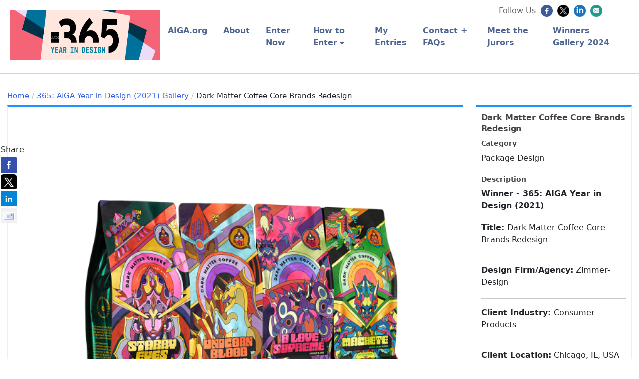

--- FILE ---
content_type: text/html; charset=utf-8
request_url: https://aiga-365-design-competition.secure-platform.com/a/gallery/rounds/236/details/52783
body_size: 10924
content:


<!doctype html>
<html lang="en">
    <head>
        <meta http-equiv="X-UA-Compatible" content="IE=edge"/>
        <meta http-equiv="Content-Type" content="text/html; charset=utf-8"/>
        <meta name="viewport" content="width=device-width, initial-scale=1"/>

        <title>AIGA - Dark Matter Coffee Core Brands Redesign</title>
        
        <script>
            // used by custom themes to adjust default UI behaviour
            var awardsThemeConfig = awardsThemeConfig || {};
        </script>

        
<link href="/common/Content/themes/base/publicBundle?v=ooHle7ioMZGHsgYub6JlBEBjTMk" rel="stylesheet" />
<link href="/common/Content/dataTables/css/publicBundle?v=uaSa-sUUTTDDiX1k_82vLHFuWkg" rel="stylesheet" />
<link href="/common/Content/publicBundle?v=MUCG7HEKO4mkhsUQFR5InZ9xlA4" rel="stylesheet" />

<!--[if IE 9]>    
    <style>
        table.dataTable td, table.dataTable th
        {
	        white-space: inherit;
        }
    </style>
<![endif]--> 

        <link href="/common/Content/contentBundle?v=4F3WCYTaIsd1Z4IMJ50kWdjY2IU" rel="stylesheet" />
        <link href="/Content/contentBundle?v=g6_ZaL84Z5hKrZgUeE4PwljL8_g" rel="stylesheet" />
        
    <link href="/Content/jquery.flexslider/bundle?v=Z6wqcdtIcXcoRD3dJvDPi-Km76A" rel="stylesheet" />



        


<script src="/Scripts/commonCmsBundle?v=A1sLJWUwzi3B_GgXXSILZNuE208"></script>

<!--[if lt IE 9]>
    <script type="text/javascript" src="//html5shim.googlecode.com/svn/trunk/html5.js"></script>
<![endif]-->

<script>
    //set ckeditor base path to its real (physical) value to fix ckeditor resources loading
    //must be set before including ~/Scripts/app/modules/widgets/textEditor/commonCmsBundle bundle
    window.CKEDITOR_BASEPATH = "/common/Scripts/ckeditor/";
</script>

<script src="/Scripts/uppy/commonCmsBundle?v=7ENNUny4IgQx0ZRempX32MMIM8o"></script>
<script src="/Scripts/app/common/commonCmsBundle?v=EJ7rgFKFeC8ULaqO6MXrK2b01uU"></script>
<script src="/Scripts/app/modules/widgets/ckeditor/awardsCommonBundle?v=qikafUOAfgFhWu-fI_UVVvtyWbg"></script>
<script src="/Scripts/app/modules/widgets/textEditor/awardsCommonBundle?v=DiSLTnROSFUSgWb_dnleB2f5ROs"></script>
<script src="/Scripts/app/modules/widgets/hierarchyItemSelector/awardsCommonBundle?v=YGMEGCAYn4P-teOQqf-rvVjhO38"></script>

<script src="/Scripts/app/commonCmsPublicBundle?v=CplLNKGmeIsN4kaB7OlBrN5le0s"></script>
<script src="https://code.jquery.com/jquery-migrate-1.4.1.min.js"></script>

<script>
    appConfig = appConfig || {};
    appConfig.regexLib =
    {
        words: /(?:(?:(?![-_(),.=!?;:%^#$&/|~}{*+@№"“”\\'])\S)(?:(?![,.=!?;:%^#$&/|~}{*+@№"“”\\])\S?)+)/gi,
        youtubeVideoLink: /^(?:https?:\/\/)?(?:w{3}\.)?youtu(?:\.be|be\.com)\/(?!playlist|channel|user)(?:\S*v(?:\/|=)|(?:.*\/)?)([a-zA-Z0-9-_]+)(?:\S+)?$/i,
        vimeoLink: /^(?:https?:\/\/)?(?:w{3}\.)?vimeo.com\/(?:channels\/(?:\w+\/)?|groups\/(?:[^\/]*)\/videos\/|album\/(?:\d+)\/video\/|)(\d+)(?:$|\/|\?)$/i,
        gatherVoicesLink: /^(?:https?:\/\/)?advsolvoices\.gv-one\.com\/embed\.html\?(.+)$/i,
        urlProtocol: /(https?|ftp):\/\//i,
        url: /^((https?|ftp):\/\/)?[\w-]+(\.[\w-]+)+([\w.~\[\]'$,@?^=%&\(\)\*\+;:\/~+#!-]*[\w.~\[\]'$,@?^=%&\(\)\*\+;:\/~+#!-])?$/,
        urlDomain: /^([_A-Za-z0-9]+(-[_A-Za-z0-9]+)*\.)+[_A-Za-z]{2,}$/,
        containsGuid: /[0-9a-fA-F]{8}\-[0-9a-fA-F]{4}\-[0-9a-fA-F]{4}\-[0-9a-fA-F]{4}\-[0-9a-fA-F]{12}/,
        tableFieldRowTemplateFieldValuePlaceholder: /{([-a-zA-Z0-9]+)(\.(\w+))?}/g,
        developerItemAlias: /^[a-zA-Z][a-zA-Z0-9]*$/
    };

    appConfig.isDevEnvironment = "False".asBool();
    appConfig.isProductionServer = "True".asBool();
    appConfig.isTestServer = "False".asBool();
    appConfig.isStagingServer = "False".asBool();

    appConfig.isBackend = "False".asBool();
    appConfig.isHighSecurityModeEnabled = "False".asBool();
    appConfig.baseCurrencySymbol = "$";
    appConfig.dateFormat = "M/D/YYYY";
    appConfig.timeFormat = "hh:mm A";
    appConfig.maxFileSize = 10240;
    appConfig.isFilePreviewEnabled = "True".asBool();
    appConfig.isVideoPreviewEnabled = "True".asBool();
    appConfig.applicationRoot = "https://aiga-365-design-competition.secure-platform.com/"; // for prevent problem with localhost http://stackoverflow.com/questions/9121140/cant-get-site-root-url-in-asp-mvc
    appConfig.saveTokenHeaderName = "X-SaveToken";
    appConfig.requestVerificationTokenHeaderName = "RequestVerificationToken";
    appConfig.requestVerificationTokenFormFieldName = "__RequestVerificationToken";
    appConfig.requestVerificationToken = "CfDJ8LYbOMseb1NPtYEDb_ur5qNiVy-XVXa4hAXc_mu8y7eCXKQPtQfqcKA6EG84YpXFUQjbYtt3MerDtceQUMwfKoWsoMf2EitGVbwmssLQujGWtWmDfzqwsTesp6SN1TZbfRPKQbSPxwZgVLD3Izuj6Bg";
    appConfig.googleRecaptchaResponseHeaderName = "g-recaptcha-response";
    appConfig.verticalScrollOffset = 0; // can be overridden in public theme scripts.
    appConfig.httpMethodOverrideFormInputName = "X-HTTP-Method-Override";
    appConfig.bulkRowSelectorTemplateUrl = "/common/Scripts/app/modules/widgets/bulkRowSelector/BulkRowSelectorTemplate.html";


    window.currentUser = {"id":0,"firstName":null,"lastName":null,"email":null,"createdAt":"0001-01-01T00:00:00","isSuperAdmin":false,"supportLevel":"None","isGuest":false,"hasExternalAccount":false,"externalAccountData":null,"thirdPartyCorporateIdentifier":null,"passwordExpiresAt":null,"lockoutExpiresAt":null,"backendUserId":null,"effectiveBackendUserPermissions":null,"effectiveBackendUserDefaultSpecificPermissions":null,"supportPhonePrimary":null,"supportPhoneMobile":null,"customData":{},"authenticatorAppSecretKey":null,"fullName":" ","isAnonymous":true,"isBackendUser":false,"isStandardSupportedAdmin":false,"isFullNameRequiredToFill":false,"hasBackendPermissions":false,"hasBackendDefaultSpecificPermissions":false};

    window.googleRecaptchaCallbacks = [];
    window.onGoogleRecaptchaLoadCallback = function ()
    {
        _(window.googleRecaptchaCallbacks).each(function (callback)
        {
            callback();
        });
    };

    $.validator.setDefaults({ debug: appConfig.isDebugMode });
    $(function ()
    {
        // disable annoying selection onkeyup.
        $.fn.numeric.keyup = null;
    });
</script>
        
        <script src="/Scripts/app/common/awardsCommonBundle?v=gHtU8b9_AhmHx8pdw-9MVagFDFc"></script>

        <!-- Global site tag (gtag.js) - Google Analytics -->
<script async src="https://www.googletagmanager.com/gtag/js?id=G-DZC1JHGK2Z"></script>
<script>
  window.dataLayer = window.dataLayer || [];
  function gtag(){dataLayer.push(arguments);}
  gtag('js', new Date());

  gtag('config', 'G-DZC1JHGK2Z');
</script>
<meta name="viewport" content="width=device-width, initial-scale=1.0">
<link rel="shortcut icon" href="https://themes.secure-platform.com/OpenWater/theme-2024/images/OpenWater_favicon_32x32.png" />
<link href="https://cdn.jsdelivr.net/npm/bootstrap@5.3.2/dist/css/bootstrap.min.css" rel="stylesheet" integrity="sha384-T3c6CoIi6uLrA9TneNEoa7RxnatzjcDSCmG1MXxSR1GAsXEV/Dwwykc2MPK8M2HN" crossorigin="anonymous">
<link href="https://cdnjs.cloudflare.com/ajax/libs/font-awesome/6.4.2/css/all.min.css" rel="stylesheet">
<link href="https://themes.secure-platform.com/OpenWater/theme-2024/main.css" rel="stylesheet" type="text/css">
<script src="https://themes.secure-platform.com/OpenWater/theme-2024/index.js"></script>
        


<style>





</style>



<script>
  (function(i,s,o,g,r,a,m){i['GoogleAnalyticsObject']=r;i[r]=i[r]||function(){
  (i[r].q=i[r].q||[]).push(arguments)},i[r].l=1*new Date();a=s.createElement(o),
  m=s.getElementsByTagName(o)[0];a.async=1;a.src=g;m.parentNode.insertBefore(a,m)
  })(window,document,'script','https://www.google-analytics.com/analytics.js','ga');

  ga('create', 'UA-39112981-1', 'auto');
  ga('send', 'pageview');

</script>
        <script>
            window.clientTerms = {"applicant":"Entrant","applicants":"Entrants","application":"Entry","applications":"Entries","anApplication":"an Entry","solicitation":"Program","solicitations":"Programs","submitSubmission":"Submit Entry","submission":"Entry","submissions":"Entries","judgeVerb":"Judge","judgeNoun":"Juror","judges":"Jurors","judging":"Judging","judged":"Judged","organization":"Organization","organizations":"Organizations","letterOfRecommendation":"Letter of Recommendation","lettersOfRecommendation":"Letters of Recommendation","aLetterOfRecommendation":"a Letter of Recommendation","invoice":"Invoice","invoices":"Invoices","generalScores":"General Scores","check":"Check or Wire Transfer","vat":"VAT","winner":"Winner","winners":"Winners","winning":"Winning","saveAndFinalize":"Save and Finalize","addToCart":"Save and Continue","saveAndGoToNext":"Save and Go to Next","discountCode":"Discount Code","rank":"Rank","ranked":"Ranked","ranking":"Ranking","unranked":"Unranked","otherAwardsOrDistinctions":"Other Awards / Distinctions","session":"Session","sessions":"Sessions","sessionChair":"Session Chair","sessionChairs":"Session Chairs","collaborator":"Collaborator","collaborators":"Collaborators","category":"Category","categories":"Categories","incomplete":"Incomplete","inCart":"In Cart","complete":"Complete","disapproved":"Disapproved"};
            appConfig.backgroundJobPollUrl = "/a/backgroundjobs/details?jobId={{:jobId}}";
            appConfig.keepUserSessionAliveUrl = "/a/account/keepusersessionalive";
            appConfig.fileInfoUrl = "/a/thirdpartyrequests/fileinfo?fileUrl={{:fileUrl}}";
        </script>

    </head>
    <body class="">
        <div id="globalSpinner" style="display: none;"></div>
        <a href="#skipToContent" class="screenreader-only">[Skip to Content]</a>
        <div id="warp">
            <!--header start here-->
            
            
<header id="masthead" class="site-header split-nav-right" role="banner">
    <div class="inner">
        <div class="header_banner">
            <a href="/" class="logo"><img src='https://aiga-365-design-competition.secure-platform.com/file/425709/eyJ0eXAiOiJKV1QiLCJhbGciOiJIUzI1NiJ9.eyJtZWRpYUlkIjo0MjU3MDksImFsbG93Tm90U2lnbmVkVXJsIjoiRmFsc2UiLCJpZ25vcmVPcGVuV2F0ZXJNZWRpYVVybEdlbmVyYXRpb25Nb2RlIjoiVHJ1ZSIsImZvcmNlRG93bmxvYWQiOiJGYWxzZSIsImV4cCI6MTg1NDgxNzE0MX0.fencagnGGJq7-4Ao9emwZ_VF0Fz-t5Ne6kEZgh5peeI' alt='Banner' width='300' height='100'/></a>
        </div>
        <a class='mobile_nav' href='#'>Menu</a><nav role='navigation' id='site-navigation' class='main-navigation'><div class='nav-menu'><ul><li><a href='https://www.aiga.org/' target='_blank'>AIGA.org</a></li><li><a href='https://www.aiga.org/365-year-in-design' target='_blank'>About</a></li><li><a href='https://aiga-365-design-competition.secure-platform.com:443/a/solicitations/144/home'>Enter Now</a></li><li><a href='https://aiga-365-design-competition.secure-platform.com/a/'>How to Enter</a><ul><li><a href='https://aiga-365-design-competition.secure-platform.com/a/page/how-to-enter/fees'>Fee Breakdown + Payment</a></li><li><a href='https://aiga-365-design-competition.secure-platform.com/a/page/how-to-enter/eligibility'>Deadlines + Eligibility + Categories + Channels</a></li><li><a href='https://aiga-365-design-competition.secure-platform.com/a/page/how-to-enter/criteria'>Criteria + Definitions</a></li><li><a href='https://aiga-365-design-competition.secure-platform.com/a/page/how-to-enter/terms-conditions'>Terms + Conditions</a></li></ul></li><li><a href='https://aiga-365-design-competition.secure-platform.com/a/account/login'>My Entries</a></li><li><a href='https://aiga-365-design-competition.secure-platform.com/a/page/contact'>Contact + FAQs</a></li><li><a href='https://aiga-365-design-competition.secure-platform.com/a/page/jurors'>Meet the Jurors</a></li><li><a href='https://aiga-365-design-competition.secure-platform.com/a/gallery?roundId=375' target='_blank'>Winners Gallery 2024</a></li></ul></div></nav>
        <div class="hamburger-wrapper">
            <div class="hamburger" id="hamburger">
                <div class="bar1"></div>
                <div class="bar2"></div>
                <div class="bar3"></div>
            </div>
            <span>Menu</span>
        </div>
    </div>
</header>
            <!--header end here-->
            <div id="content" class="core">
                <a id="skipToContent" name="skipToContent" class="screenreader-only" title="Begin Content"></a>
                





    <ul id="breadcrumb_f3e6878a3d08450f9ef31bcc719bdd05" class="breadcrumb" data-start="2">
            <li>
                        <a aria-label="Home" href="/a">Home</a>
            </li>
            <li>
                        <a aria-label="365: AIGA Year in Design (2021) Gallery" href="/a/gallery?roundId=236">365: AIGA Year in Design (2021) Gallery</a>
            </li>
            <li>
                    <a aria-label="Dark Matter Coffee Core Brands Redesign">Dark Matter Coffee Core Brands Redesign</a>
            </li>
    </ul>

<script>
    $(function ()
    {
        window.breadcrumb = new common.widgets.BreadcrumbView({ el: "#breadcrumb_f3e6878a3d08450f9ef31bcc719bdd05" });
    });
</script>




<style>
    .gallery_details .wbox
    {
        margin: unset;
    }

    .gallery_details .videoContainer
    {
        width: 100%;
        margin: unset;
    }

    .propinfo_outer
    {
        margin: unset;
        float: left;
        width: 75%;
    }

    .gallery_mainContent.wbox
    {
        width: 100%;
        margin: unset;
        text-align: center;
        float: unset;
        padding: unset;
    }

    .videoList.wbox
    {
        text-align: center;
    }

    .gallery_info
    {
        width: 25%;
        margin: unset;
    }

    .otherInfo.wbox
    {
        padding-top: unset;
    }

    @media only screen and (max-width: 1023px)
    {
        .gallery_info, .propinfo_outer
        {
            width: 100%;
        }
    }
</style>



<script src="/Scripts/app/modules/widgets/gallery/galleryEventLogger/bundle?v=XeKAizHl0OyyViIFvvYrj4w-yto"></script>
<script>
    $(function()
    {
        window.galleryEventLogger = new window.GalleryEventLogger(
        {
            itemName: "Dark Matter Coffee Core Brands Redesign",
            galleryId: {"type":"Application","ownerId":236},
            galleryTypes: ["Application","Session"],
            recordVideoInteractionUrl: "/a/galleryanalyticsrecord/recordvideointeraction",
            recordExternalLinkVisitUrl: "/a/galleryanalyticsrecord/recordexternallinkvisit",
            recordDetailsPageVisitUrl: "/a/galleryanalyticsrecord/recorddetailspagevisit",
            recordVirtualConferenceVisitUrl: "/a/galleryanalyticsrecord/recordvirtualconferencevisit",
        });
    });
</script>
<div class="gallery_details">
    <div class="propinfo_outer">
        <div class="gallery_mainContent wbox">
                <div class="gallery_slider">
                    <div id="slider" class="flexslider">
                        <ul class="slides">
                                <li>
                                    <a href="https://aiga-365-design-competition.secure-platform.com/file/378429/eyJ0eXAiOiJKV1QiLCJhbGciOiJIUzI1NiJ9.eyJtZWRpYUlkIjozNzg0MjksImFsbG93Tm90U2lnbmVkVXJsIjoiRmFsc2UiLCJpZ25vcmVPcGVuV2F0ZXJNZWRpYVVybEdlbmVyYXRpb25Nb2RlIjoiRmFsc2UiLCJmb3JjZURvd25sb2FkIjoiRmFsc2UiLCJleHAiOjE4NTQ4MTcxNDF9.i0VzKwNQ6ip-evbxbPJXRPxDoJ_tfl8SHf7r7rBile8?DMC_PrimaryImageRGB.jpg" target="_blank">
                                        <img alt="Gallery Image" src="https://openwaterserverless.azurewebsites.net/api/imageconvert?url=https%3A%2F%2Fvo-general.s3.amazonaws.com%2F621af45f-7abb-4a8f-a25d-0ca67ddcfaf7%2Fa52ed536-6a5e-4ca1-ad45-8d218cc90519%3FAWSAccessKeyId%3DAKIAW6CSRFOPRROBPKR7%26Expires%3D1769108342%26response-content-disposition%3Dinline%253B%2520filename%253D%2522DMC_PrimaryImageRGB.jpg%2522%26response-content-type%3Dimage%252Fjpeg%26Signature%3Di%252FaRteKytoYcxcwSeC7XlTtsk4I%253D&amp;width=640&amp;height=480&amp;color=white" />
                                    </a>
                                </li>
                                <li>
                                    <a href="https://aiga-365-design-competition.secure-platform.com/file/378430/eyJ0eXAiOiJKV1QiLCJhbGciOiJIUzI1NiJ9.eyJtZWRpYUlkIjozNzg0MzAsImFsbG93Tm90U2lnbmVkVXJsIjoiRmFsc2UiLCJpZ25vcmVPcGVuV2F0ZXJNZWRpYVVybEdlbmVyYXRpb25Nb2RlIjoiRmFsc2UiLCJmb3JjZURvd25sb2FkIjoiRmFsc2UiLCJleHAiOjE4NTQ4MTcxNDF9.BI1U59YncFzqlSBFlj4kt242oGrbO3ccTqOvgsEK008?DMC_SupportingImage1.jpg" target="_blank">
                                        <img alt="Gallery Image" src="https://openwaterserverless.azurewebsites.net/api/imageconvert?url=https%3A%2F%2Fvo-general.s3.amazonaws.com%2F621af45f-7abb-4a8f-a25d-0ca67ddcfaf7%2F06672781-617c-40e8-8c06-63099fd3a4c4%3FAWSAccessKeyId%3DAKIAW6CSRFOPRROBPKR7%26Expires%3D1769108342%26response-content-disposition%3Dinline%253B%2520filename%253D%2522DMC_SupportingImage1.jpg%2522%26response-content-type%3Dimage%252Fjpeg%26Signature%3DZsi78CN8Ru6QNVpmS20iZQwWmbA%253D&amp;width=640&amp;height=480&amp;color=white" />
                                    </a>
                                </li>
                                <li>
                                    <a href="https://aiga-365-design-competition.secure-platform.com/file/378431/eyJ0eXAiOiJKV1QiLCJhbGciOiJIUzI1NiJ9.eyJtZWRpYUlkIjozNzg0MzEsImFsbG93Tm90U2lnbmVkVXJsIjoiRmFsc2UiLCJpZ25vcmVPcGVuV2F0ZXJNZWRpYVVybEdlbmVyYXRpb25Nb2RlIjoiRmFsc2UiLCJmb3JjZURvd25sb2FkIjoiRmFsc2UiLCJleHAiOjE4NTQ4MTcxNDF9.KAuu0AchUmva-Jj7iZ6LccWIZfRbdeVgx0mv0hBl8so?DMC_SupportingImage2.jpg" target="_blank">
                                        <img alt="Gallery Image" src="https://openwaterserverless.azurewebsites.net/api/imageconvert?url=https%3A%2F%2Fvo-general.s3.amazonaws.com%2F621af45f-7abb-4a8f-a25d-0ca67ddcfaf7%2F308b7a55-3789-467b-8329-73fd14038ccf%3FAWSAccessKeyId%3DAKIAW6CSRFOPRROBPKR7%26Expires%3D1769108342%26response-content-disposition%3Dinline%253B%2520filename%253D%2522DMC_SupportingImage2.jpg%2522%26response-content-type%3Dimage%252Fjpeg%26Signature%3DAWlXm6lFkAArv9GulbXFWp2hWzs%253D&amp;width=640&amp;height=480&amp;color=white" />
                                    </a>
                                </li>
                                <li>
                                    <a href="https://aiga-365-design-competition.secure-platform.com/file/378432/eyJ0eXAiOiJKV1QiLCJhbGciOiJIUzI1NiJ9.eyJtZWRpYUlkIjozNzg0MzIsImFsbG93Tm90U2lnbmVkVXJsIjoiRmFsc2UiLCJpZ25vcmVPcGVuV2F0ZXJNZWRpYVVybEdlbmVyYXRpb25Nb2RlIjoiRmFsc2UiLCJmb3JjZURvd25sb2FkIjoiRmFsc2UiLCJleHAiOjE4NTQ4MTcxNDF9.r0tnXn8gn3ucYzs3J-ENhXMUtEDRK70O4gROwKMkocI?DMC_SupportingImage3.jpg" target="_blank">
                                        <img alt="Gallery Image" src="https://openwaterserverless.azurewebsites.net/api/imageconvert?url=https%3A%2F%2Fvo-general.s3.amazonaws.com%2F621af45f-7abb-4a8f-a25d-0ca67ddcfaf7%2F0da90480-9aaa-42a8-af52-ff83b41c14b2%3FAWSAccessKeyId%3DAKIAW6CSRFOPRROBPKR7%26Expires%3D1769108342%26response-content-disposition%3Dinline%253B%2520filename%253D%2522DMC_SupportingImage3.jpg%2522%26response-content-type%3Dimage%252Fjpeg%26Signature%3DK28BHA26HOsOE%252BxdBb11q0wXtEI%253D&amp;width=640&amp;height=480&amp;color=white" />
                                    </a>
                                </li>
                                <li>
                                    <a href="https://aiga-365-design-competition.secure-platform.com/file/378433/eyJ0eXAiOiJKV1QiLCJhbGciOiJIUzI1NiJ9.eyJtZWRpYUlkIjozNzg0MzMsImFsbG93Tm90U2lnbmVkVXJsIjoiRmFsc2UiLCJpZ25vcmVPcGVuV2F0ZXJNZWRpYVVybEdlbmVyYXRpb25Nb2RlIjoiRmFsc2UiLCJmb3JjZURvd25sb2FkIjoiRmFsc2UiLCJleHAiOjE4NTQ4MTcxNDF9.RSNYgNUSXsjFWEyoU7gncpW1QPrxz2NsovvwE2xPsvA?DMC_SupportingImage4.jpg" target="_blank">
                                        <img alt="Gallery Image" src="https://openwaterserverless.azurewebsites.net/api/imageconvert?url=https%3A%2F%2Fvo-general.s3.amazonaws.com%2F621af45f-7abb-4a8f-a25d-0ca67ddcfaf7%2F617c241c-b779-401a-9306-36ee470bbaff%3FAWSAccessKeyId%3DAKIAW6CSRFOPRROBPKR7%26Expires%3D1769108342%26response-content-disposition%3Dinline%253B%2520filename%253D%2522DMC_SupportingImage4.jpg%2522%26response-content-type%3Dimage%252Fjpeg%26Signature%3D8gM5R%252B8O1z81YDb%252FffgKwvZdfvY%253D&amp;width=640&amp;height=480&amp;color=white" />
                                    </a>
                                </li>
                                <li>
                                    <a href="https://aiga-365-design-competition.secure-platform.com/file/378434/eyJ0eXAiOiJKV1QiLCJhbGciOiJIUzI1NiJ9.eyJtZWRpYUlkIjozNzg0MzQsImFsbG93Tm90U2lnbmVkVXJsIjoiRmFsc2UiLCJpZ25vcmVPcGVuV2F0ZXJNZWRpYVVybEdlbmVyYXRpb25Nb2RlIjoiRmFsc2UiLCJmb3JjZURvd25sb2FkIjoiRmFsc2UiLCJleHAiOjE4NTQ4MTcxNDF9.j0654OmOBLIz6G5ggJzB-YxAN-svkrqqNk_hbfnlPTk?DMC_SupportingImage5.jpg" target="_blank">
                                        <img alt="Gallery Image" src="https://openwaterserverless.azurewebsites.net/api/imageconvert?url=https%3A%2F%2Fvo-general.s3.amazonaws.com%2F621af45f-7abb-4a8f-a25d-0ca67ddcfaf7%2F078aff46-4dc4-4c16-b548-807749efe0d4%3FAWSAccessKeyId%3DAKIAW6CSRFOPRROBPKR7%26Expires%3D1769108342%26response-content-disposition%3Dinline%253B%2520filename%253D%2522DMC_SupportingImage5.jpg%2522%26response-content-type%3Dimage%252Fjpeg%26Signature%3DRkbr4y8CzqwAli1lYOPLcVTJXA4%253D&amp;width=640&amp;height=480&amp;color=white" />
                                    </a>
                                </li>
                        </ul>
                    </div>
                        <div id="carousel" class="flexslider">
                            <ul class="slides">
                                    <li>
                                        <img alt="Gallery Image" src="https://openwaterserverless.azurewebsites.net/api/imageconvert?url=https%3A%2F%2Fvo-general.s3.amazonaws.com%2F621af45f-7abb-4a8f-a25d-0ca67ddcfaf7%2Fa52ed536-6a5e-4ca1-ad45-8d218cc90519%3FAWSAccessKeyId%3DAKIAW6CSRFOPRROBPKR7%26Expires%3D1769108342%26response-content-disposition%3Dinline%253B%2520filename%253D%2522DMC_PrimaryImageRGB.jpg%2522%26response-content-type%3Dimage%252Fjpeg%26Signature%3Di%252FaRteKytoYcxcwSeC7XlTtsk4I%253D&amp;width=320&amp;height=240&amp;color=white" />
                                    </li>
                                    <li>
                                        <img alt="Gallery Image" src="https://openwaterserverless.azurewebsites.net/api/imageconvert?url=https%3A%2F%2Fvo-general.s3.amazonaws.com%2F621af45f-7abb-4a8f-a25d-0ca67ddcfaf7%2F06672781-617c-40e8-8c06-63099fd3a4c4%3FAWSAccessKeyId%3DAKIAW6CSRFOPRROBPKR7%26Expires%3D1769108342%26response-content-disposition%3Dinline%253B%2520filename%253D%2522DMC_SupportingImage1.jpg%2522%26response-content-type%3Dimage%252Fjpeg%26Signature%3DZsi78CN8Ru6QNVpmS20iZQwWmbA%253D&amp;width=320&amp;height=240&amp;color=white" />
                                    </li>
                                    <li>
                                        <img alt="Gallery Image" src="https://openwaterserverless.azurewebsites.net/api/imageconvert?url=https%3A%2F%2Fvo-general.s3.amazonaws.com%2F621af45f-7abb-4a8f-a25d-0ca67ddcfaf7%2F308b7a55-3789-467b-8329-73fd14038ccf%3FAWSAccessKeyId%3DAKIAW6CSRFOPRROBPKR7%26Expires%3D1769108342%26response-content-disposition%3Dinline%253B%2520filename%253D%2522DMC_SupportingImage2.jpg%2522%26response-content-type%3Dimage%252Fjpeg%26Signature%3DAWlXm6lFkAArv9GulbXFWp2hWzs%253D&amp;width=320&amp;height=240&amp;color=white" />
                                    </li>
                                    <li>
                                        <img alt="Gallery Image" src="https://openwaterserverless.azurewebsites.net/api/imageconvert?url=https%3A%2F%2Fvo-general.s3.amazonaws.com%2F621af45f-7abb-4a8f-a25d-0ca67ddcfaf7%2F0da90480-9aaa-42a8-af52-ff83b41c14b2%3FAWSAccessKeyId%3DAKIAW6CSRFOPRROBPKR7%26Expires%3D1769108342%26response-content-disposition%3Dinline%253B%2520filename%253D%2522DMC_SupportingImage3.jpg%2522%26response-content-type%3Dimage%252Fjpeg%26Signature%3DK28BHA26HOsOE%252BxdBb11q0wXtEI%253D&amp;width=320&amp;height=240&amp;color=white" />
                                    </li>
                                    <li>
                                        <img alt="Gallery Image" src="https://openwaterserverless.azurewebsites.net/api/imageconvert?url=https%3A%2F%2Fvo-general.s3.amazonaws.com%2F621af45f-7abb-4a8f-a25d-0ca67ddcfaf7%2F617c241c-b779-401a-9306-36ee470bbaff%3FAWSAccessKeyId%3DAKIAW6CSRFOPRROBPKR7%26Expires%3D1769108342%26response-content-disposition%3Dinline%253B%2520filename%253D%2522DMC_SupportingImage4.jpg%2522%26response-content-type%3Dimage%252Fjpeg%26Signature%3D8gM5R%252B8O1z81YDb%252FffgKwvZdfvY%253D&amp;width=320&amp;height=240&amp;color=white" />
                                    </li>
                                    <li>
                                        <img alt="Gallery Image" src="https://openwaterserverless.azurewebsites.net/api/imageconvert?url=https%3A%2F%2Fvo-general.s3.amazonaws.com%2F621af45f-7abb-4a8f-a25d-0ca67ddcfaf7%2F078aff46-4dc4-4c16-b548-807749efe0d4%3FAWSAccessKeyId%3DAKIAW6CSRFOPRROBPKR7%26Expires%3D1769108342%26response-content-disposition%3Dinline%253B%2520filename%253D%2522DMC_SupportingImage5.jpg%2522%26response-content-type%3Dimage%252Fjpeg%26Signature%3DRkbr4y8CzqwAli1lYOPLcVTJXA4%253D&amp;width=320&amp;height=240&amp;color=white" />
                                    </li>
                            </ul>
                        </div>
                </div>
        </div>
        <div class="otherInfo wbox">
<h3>&nbsp;</h3>

<h3><strong>PROJECT DESCRIPTION</strong></h3>

<hr /><p>Dark Matter Coffee’s long-established core brands–Unicorn Blood, A Love Supreme, Starry Eyes, and Machete–make up their Portfolio Blends foundation. After many years without a design update, they were due for a reboot. Cue the mind-bending, galaxy-hopping, sci-fi-centric, creative brief.<br/><br/>The core brands’ redesign aimed to captivate new customers with unstoppably beguiling visuals and to retain their loyal customers who had come to cherish their favorite coffee packaging. The cherry on the top–to make these designs a category disruptor.<br/><br/>Staying true to Dark Matter’s unconventional spirit, we did a deep dive into research. We developed rich stories behind each of the four blends, complete with complex, layered visual references, out-there symbolism, detailed color palettes, and intricate illustrations. Every design element on the package ties back into the overarching portfolio story, that of a New Worlds Fair–a fantastical vision of the future of coffee and possibly, dare we say, the planet.</p>
<p>&nbsp;</p>

<h3><strong>PROJECT INFORMATION</strong></h3>

<hr /><p><strong>Entry Type: </strong>Series / Campaign Entry</p>

<hr /><p><strong>Channel: </strong>Print</p>

<hr /><p><strong>Primary Role of the Designer: </strong>Designer as brand steward</p>

<hr /><p><strong>Client Relationship:</strong> A retainer relationship </p>

<hr /><p><strong>Intention of the Project:</strong> Re-launch, redesign, or update of an existing product, service or program </p>

<hr /><p><strong>Development Budget:</strong> Decline to state</p>

<hr /><p><strong>Production/Execution Budget:</strong> Decline to state</p>

<hr /><p><strong>Source of Funding: </strong>Client </p>

<hr /><p><strong>Typefaces:</strong> Draft; Heavitas; Dropout</p>

<hr /><p><strong>Paper:</strong> </p>

<hr /><p><strong>Materials: </strong>Plastic</p>

<hr />
<h3>&nbsp;</h3>

<h3><strong>CREDIT INFORMATION</strong></h3>

<hr /><p><strong>Creative Director: </strong>Jessica Zimmer</p>

<hr /><p><strong>Art Director: </strong></p>

<hr /><p><strong>Designers: </strong>Jim Zimmer</p>

<hr /><p><strong>Researchers: </strong></p>

<hr /><p><strong>Developers: </strong></p>

<hr /><p><strong>Copywriter:</strong> </p>

<hr /><p><strong>Illustrator:</strong> Raul Urias</p>

<hr /><p><strong>Photographer:</strong> Richard Gary</p>

<hr /><p><strong>Printer:</strong> </p>

<hr /><p><strong>Producer:</strong> </p>

<hr /><p><strong>Other Credits: </strong></p>

<hr /><p style="text-align: right;"><a href="https://aiga-365-design-competition.secure-platform.com:443/a/gallery?roundId=236"><em>Return to the Gallery</em></a></p>        </div>
    </div>
    <div class="gallery_info">
        
            <div id="applicationJudgementDescription" class="wbox">
                <h3>
                    Dark Matter Coffee Core Brands Redesign
                </h3>
                    <h4>Category</h4>
                    <p>Package Design</p>
                    <h4>Description</h4>
                    <span class="description">
                        <p><strong>Winner - 365: AIGA Year in Design (2021)</strong></p><p><strong>Title: </strong>Dark Matter Coffee Core Brands Redesign</p>
<hr /><p><strong>Design Firm/Agency:</strong> Zimmer-Design</p>

<hr /><p><strong>Client Industry: </strong>Consumer Products </p>

<hr /><p><strong>Client Location:</strong> Chicago, IL, USA</p>

<hr />
<h3><strong>Juror Comments</strong></h3>

<p>“Putting a logo on a bag of roasted coffee beans is not enough these days. It seems like Dark Matter has banked their business strategy on selling coffees but also a side business of selling crafty graphics of their packages. Buying the package design is just as important as buying the coffee itself. Who cares if the coffee beans are any good? The packages are beautiful ephemera of today&#39;s coffee culture zeitgeist.” —Clement Mok</p>

<hr /><p><strong>Self-Identified Distinctions: </strong></p>
                    </span>
            </div>
         
    </div>
</div>

<script src="https://www.youtube.com/iframe_api"></script>
<script src="https://player.vimeo.com/api/player.js"></script>

<script src="/Scripts/app/modules/widgets/gallery/bundle?v=R2rYlOSAlYDZ6ig0gwQxkiEEKMA"></script>

<script>
    $(function ()
    {
        new widgets.gallery.DetailsView(
        {
            detailsInfo: {"clientId":178,"galleryOwnerId":236,"galleryType":"Application","enableAnalytics":true,"itemName":"Dark Matter Coffee Core Brands Redesign","detailsUrl":"/a/gallery/rounds/236/details/52783","allowUsersToViewSchedule":false},
            imageCount: 6,
            cloudflareStreamInfos: [],
        }).render();
    });
</script>


    <link href="/common/Content/socialFollow/bundle?v=n8vJHS4n-f3FmONyJrXzRhlAU70" rel="stylesheet" />
    <div id="at4-follow" class="at4-follow at4-follow-24 animated slideInRight">
        <div class="at4-follow-inner">
            <div class="at4-follow-container addthis_24x24_style">
                <span class="at-follow-label">Follow Us</span>
                
                    <a class="at-follow-btn" href="https://www.facebook.com/AIGAdesign" target="_blank" onclick="_gaq.push(['_trackEvent', 'Social', 'Follow', 'Facebook']);"><span class="at4-icon-fw aticon-facebook" title="Follow on Facebook">Facebook</span></a>
                
                    <a class="at-follow-btn" href="https://twitter.com/AIGAdesign" target="_blank" onclick="_gaq.push(['_trackEvent', 'Social', 'Follow', 'Twitter']);"><span class="at4-icon-fw aticon-twitter" title="Follow on X (formerly Twitter)">X (formerly Twitter)</span></a>
                
                
                    <a class="at-follow-btn" href="https://www.linkedin.com/company/aiga" target="_blank" onclick="_gaq.push(['_trackEvent', 'Social', 'Follow', 'LinkedIn']);"><span class="at4-icon-fw aticon-linkedin" title="Follow on LinkedIn">LinkedIn</span></a>
                
                    <a class="at-follow-btn" href="https://aiga.realmagnet.land/subscribe-to-aiga" target="_blank" onclick="_gaq.push(['_trackEvent', 'Social', 'Follow', 'NewsLetter']);"><span class="at4-icon-fw aticon-email" title="Email">Email</span></a>
            </div>
        </div>
    </div>


    <link href="/common/Content/jquery.share/bundle?v=KKL4jv1IMzA0NGWRQywiF7EWiYc" rel="stylesheet" />
    <div id="socialSharingLeftFloating">
        <p>Share</p>
    </div>
    <script>
        $(function ()
        {
            var socialNetworks = [];

socialNetworks.push("facebook");socialNetworks.push("twitter");socialNetworks.push("linkedin");socialNetworks.push("email");
            $('#socialSharingLeftFloating').share(
            {
                networks: socialNetworks,
                orientation: 'vertical',
                urlToShare: '',
                affix: 'left center',
                theme: 'square',
                title: ''
            });
        })
    </script>
    <script src="/Scripts/app/modules/widgets/socialWidgets/basicShareWidget/commonCmsBundle?v=TiMMZ9RmCSWHwTLPgjWcPegfh4c"></script>


            </div>
            <!--footer start here-->
            
<footer id="colophon" role="contentinfo">
    <ul class="footer-info">
        <li>AIGA</li>
                        <li><span>228 Park Ave S, Suite 58603, New York, New York 10003–1502</span>
                        <span class="footer-contact-copyright-divider">|</span>
                        <a href="tel:212%20807%201990" aria-label="Telephone Number" value="+12128071990" target="_blank">212 807 1990</a>
                        <span class="footer-contact-copyright-divider">|</span>
                       <a href="http://www.aiga.org" target="_blank">www.aiga.org</a></li>
    </ul>
</footer>


<script src="https://cdn.jsdelivr.net/npm/bootstrap@5.3.2/dist/js/bootstrap.min.js" integrity="sha384-BBtl+eGJRgqQAUMxJ7pMwbEyER4l1g+O15P+16Ep7Q9Q+zqX6gSbd85u4mG4QzX+" crossorigin="anonymous"></script>
            <!--footer end here-->
        </div>
        

<script src="https://static.filestackapi.com/filestack-js/3.27.0/filestack.min.js" onerror="filepickerScriptLoadError = true;" onload="filepickerScriptLoadError = false;"></script>

<script src="https://www.recaptcha.net/recaptcha/api.js?onload=onGoogleRecaptchaLoadCallback&render=explicit&hl=en" async defer></script>

<script src="https://8fjzqlcd23k3.statuspage.io/embed/script.js"></script>

<script type='text/template' id='pdfViewerTmpl'>
        {{if isIe || hasAcceptableSizeForPreview}}
            <section>
                <div>
                    {{if isIe}}
                    <div>
                        <span>PDF previews are not supported in this browser. Please, use the latest version of Chrome, Firefox, Safari or Microsoft Edge.</span>
                    </div>
                    {{else hasAcceptableSizeForPreview}}
                        <div class="spinner" style="height: 350px; width: 450px; position: absolute; z-index: 999; top: 0; background: url(/common/Content/images/spinner.gif) no-repeat center center;"></div>
                        <div style="padding: 5px;"><button type="button" class="presentationMode" style="margin: unset;">View in Fullscreen</button></div>
                        <div class="viewer"></div>
                    {{/if}}
                </div>
            </section>
        {{/if}}
    </script>
<script type="module">
    import("https://cdnjs.cloudflare.com/ajax/libs/pdf.js/5.4.149/pdf.min.mjs").then(function (pdfjsLib)
    {
        pdfjsLib.GlobalWorkerOptions.workerSrc = "https://cdnjs.cloudflare.com/ajax/libs/pdf.js/5.4.149/pdf.worker.min.mjs";
        window.pdfjsLib = pdfjsLib;

        $(function ()
        {
            $.templates("pdfViewerTmpl", $("#pdfViewerTmpl").html());
            window.pdfViewerTemplates = _.clone($.templates);
        });
    });
</script>


<script type='text/template' id='cloudflareStreamViewerTmpl'>
        {{if isDeleted}}
            <span class="error">Video preview was deleted.</span>
        {{else}}
            <iframe src="https://iframe.videodelivery.net/{{>videoUid}}?lastModified={{>lastModified}}" frameBorder="0" width="{{>width}}" height="{{>height}}" allow="accelerometer; autoplay; encrypted-media; gyroscope; picture-in-picture" allowFullScreen></iframe>
            {{if enableStartEndTimeEditing}}
                <div style="margin-top: 10px;">
                    <label>
                        <input type="checkbox" class="setCustomStartEndTime" {{if areStartAndEndTimePresent}} checked="checked" {{/if}}> <span>Set Custom Start/End Time for Preview</span>
                    </label>
                </div>
                <div class="startEndTimeSection" style="margin-top: 10px; {{if !areStartAndEndTimePresent}}display: none;{{/if}}">
                    <span class="title">
                        Start Time
                        <a href="javascript:void(0)" class="setToCurrentFrame startTime">Set to Current Frame</a>
                    </span>
                    <input type="text" class="startTime small" style="margin-bottom: 10px;">
                    <span class="title">
                        End Time
                        <a href="javascript:void(0)" class="setToCurrentFrame endTime">Set to Current Frame</a>
                    </span>
                    <input type="text" class="endTime small">
                </div>
            {{/if}}
            {{if enableCaptionsEditing}}
                <div class="captionsSection" style="margin-top: 10px;">
                    <span class="title">VTT Captions</span>
                    <div class="delete" {{if !hasCaptions}}style="display: none;"{{/if}}>
                        <span>Captions are set.</span>
                        <button class="delete" title="Delete" type="button">
                            <span class="ui-button-icon-primary ui-icon ui-icon-trash"></span>
                        </button>
                    </div>
                    <div class="upload" {{if hasCaptions}}style="display: none;"{{/if}}>
                        


<style>
    .uppy-Dashboard-browse
    {
        color: #2275d7e6 !important; /* override default public theme which set !important too */
    }
</style>

<div class="fileUpload" id="_cloudflareStreamCaptions_{{:videoUid}}">
    <div class="fileUploadWarning" style="display: none;">
        Your web browser or organization's network is blocking access to our file uploading tool. Please ensure your IT department allows access to this file:
        <a target="_blank" href="https://static.filestackapi.com/filestack-js/3.x.x/filestack.min.js">https://static.filestackapi.com/filestack-js/3.x.x/filestack.min.js</a>
    </div>
    <div class="preview">
        <div class="content">
        </div>
        <div class="delete" style="">
            <button title="Delete" type="button">
                <span class="ui-button-icon-primary ui-icon ui-icon-trash"></span>
            </button>
        </div>
    </div>
    <div style="clear: both;">
    </div>
    <input type="file" name="file1" class="ignoreOnSubmit " />
    <span class="description"></span>
    <div id="progressBar" style="display: none; margin-left: 3px;"></div>
    <input type="hidden" name="cloudflareStreamCaptions_{{:videoUid}}" class="mediaIdInput ignoreOnSubmit"/>
</div>


                    </div>
                </div>
            {{/if}}
        {{/if}}
    </script>
<script src="/Scripts/videodelivery/bundle?v=sCol8nUx36IOSSrL-RZfATg5Q1Q"></script>






        
    </body>
</html>

--- FILE ---
content_type: text/javascript; charset=UTF-8
request_url: https://aiga-365-design-competition.secure-platform.com/Scripts/videodelivery/bundle?v=sCol8nUx36IOSSrL-RZfATg5Q1Q
body_size: 9764
content:
function _toConsumableArray(a) { return _arrayWithoutHoles(a) || _iterableToArray(a) || _unsupportedIterableToArray(a) || _nonIterableSpread() } function _nonIterableSpread() { throw new TypeError("Invalid attempt to spread non-iterable instance.\nIn order to be iterable, non-array objects must have a [Symbol.iterator]() method.") } function _iterableToArray(a) { if ("undefined" != typeof Symbol && null != a[Symbol.iterator] || null != a["@@iterator"]) return Array.from(a) } function _arrayWithoutHoles(a) { if (Array.isArray(a)) return _arrayLikeToArray(a) } function ownKeys(c, d) { var a = Object.keys(c); if (Object.getOwnPropertySymbols) { var b = Object.getOwnPropertySymbols(c); d && (b = b.filter(function (a) { return Object.getOwnPropertyDescriptor(c, a).enumerable })), a.push.apply(a, b) } return a } function _objectSpread(c) { for (var a = 1; a < arguments.length; a++) { var b = null != arguments[a] ? arguments[a] : {}; a % 2 ? ownKeys(Object(b), !0).forEach(function (a) { _defineProperty(c, a, b[a]) }) : Object.getOwnPropertyDescriptors ? Object.defineProperties(c, Object.getOwnPropertyDescriptors(b)) : ownKeys(Object(b)).forEach(function (a) { Object.defineProperty(c, a, Object.getOwnPropertyDescriptor(b, a)) }) } return c } function _defineProperty(a, b, c) { return b in a ? Object.defineProperty(a, b, { value: c, enumerable: !0, configurable: !0, writable: !0 }) : a[b] = c, a } function _slicedToArray(a, b) { return _arrayWithHoles(a) || _iterableToArrayLimit(a, b) || _unsupportedIterableToArray(a, b) || _nonIterableRest() } function _nonIterableRest() { throw new TypeError("Invalid attempt to destructure non-iterable instance.\nIn order to be iterable, non-array objects must have a [Symbol.iterator]() method.") } function _unsupportedIterableToArray(a, c) { if (a) { if ("string" == typeof a) return _arrayLikeToArray(a, c); var b = Object.prototype.toString.call(a).slice(8, -1); if ("Object" === b && a.constructor && (b = a.constructor.name), "Map" === b || "Set" === b) return Array.from(a); if ("Arguments" === b || /^(?:Ui|I)nt(?:8|16|32)(?:Clamped)?Array$/.test(b)) return _arrayLikeToArray(a, c) } } function _arrayLikeToArray(c, a) { (null == a || a > c.length) && (a = c.length); for (var b = 0, d = new Array(a); b < a; b++)d[b] = c[b]; return d } function _iterableToArrayLimit(b, e) { var f, g, a = null == b ? null : "undefined" != typeof Symbol && b[Symbol.iterator] || b["@@iterator"]; if (null != a) { var c = [], d = !0, h = !1; try { for (a = a.call(b); !(d = (f = a.next()).done) && (c.push(f.value), !e || c.length !== e); d = !0); } catch (i) { h = !0, g = i } finally { try { d || null == a.return || a.return() } finally { if (h) throw g } } return c } } function _arrayWithHoles(a) { if (Array.isArray(a)) return a } function _classCallCheck(a, b) { if (!(a instanceof b)) throw new TypeError("Cannot call a class as a function") } function _defineProperties(d, c) { for (var b = 0; b < c.length; b++) { var a = c[b]; a.enumerable = a.enumerable || !1, a.configurable = !0, "value" in a && (a.writable = !0), Object.defineProperty(d, a.key, a) } } function _createClass(a, b, c) { return b && _defineProperties(a.prototype, b), c && _defineProperties(a, c), Object.defineProperty(a, "prototype", { writable: !1 }), a } function _typeof(a) { return (_typeof = "function" == typeof Symbol && "symbol" == typeof Symbol.iterator ? function (a) { return typeof a } : function (a) { return a && "function" == typeof Symbol && a.constructor === Symbol && a !== Symbol.prototype ? "symbol" : typeof a })(a) } !function () { var b = { 4536: function (a) { a.exports = function (a) { if ("function" != typeof a) throw TypeError(String(a) + " is not a function"); return a } }, 4626: function (a, c, b) { "use strict"; var d = b(2907).charAt; a.exports = function (b, a, c) { return a + (c ? d(b, a).length : 1) } }, 8844: function (a, c, b) { var d = b(451); a.exports = function (a) { if (!d(a)) throw TypeError(String(a) + " is not an object"); return a } }, 8765: function (c, d, a) { var e = a(3533), f = a(4966), g = a(5091), b = function (a) { return function (j, d, k) { var i, c = e(j), h = f(c.length), b = g(k, h); if (a && d != d) { for (; h > b;)if ((i = c[b++]) != i) return !0 } else for (; h > b; b++)if ((a || b in c) && c[b] === d) return a || b || 0; return !a && -1 } }; c.exports = { includes: b(!0), indexOf: b(!1) } }, 6141: function (a) { var b = {}.toString; a.exports = function (a) { return b.call(a).slice(8, -1) } }, 186: function (c, e, a) { var d = a(8666), b = a(6141), f = a(445)("toStringTag"), g = "Arguments" == b(function () { return arguments }()); c.exports = d ? b : function (c) { var a, d, e; return void 0 === c ? "Undefined" : null === c ? "Null" : "string" == typeof (d = function (a, b) { try { return a[b] } catch (c) { } }(a = Object(c), f)) ? d : g ? b(a) : "Object" == (e = b(a)) && "function" == typeof a.callee ? "Arguments" : e } }, 4256: function (b, c, a) { "use strict"; var d = a(8844), e = a(4536); b.exports = function () { for (var c, f = d(this), g = e(f.delete), a = !0, b = 0, h = arguments.length; b < h; b++)c = g.call(f, arguments[b]), a = a && c; return !!a } }, 8925: function (b, c, a) { var d = a(4131), e = a(5924), f = a(739), g = a(2101); b.exports = function (c, h) { for (var i = e(h), j = g.f, k = f.f, a = 0; a < i.length; a++) { var b = i[a]; d(c, b) || j(c, b, k(h, b)) } } }, 5764: function (b, d, a) { var c = a(8902), e = a(2101), f = a(6211); b.exports = c ? function (a, b, c) { return e.f(a, b, f(1, c)) } : function (a, b, c) { return a[b] = c, a } }, 6211: function (a) { a.exports = function (a, b) { return { enumerable: !(1 & a), configurable: !(2 & a), writable: !(4 & a), value: b } } }, 8902: function (a, d, b) { var c = b(7793); a.exports = !c(function () { return 7 != Object.defineProperty({}, 1, { get: function () { return 7 } })[1] }) }, 825: function (d, f, a) { var e = a(9824), b = a(451), c = e.document, g = b(c) && b(c.createElement); d.exports = function (a) { return g ? c.createElement(a) : {} } }, 3300: function (a, d, b) { var c = b(2634); a.exports = c("navigator", "userAgent") || "" }, 937: function (h, j, d) { var a, b, i = d(9824), c = d(3300), e = i.process, f = e && e.versions, g = f && f.v8; g ? b = (a = g.split("."))[0] < 4 ? 1 : a[0] + a[1] : c && (!(a = c.match(/Edge\/(\d+)/)) || a[1] >= 74) && (a = c.match(/Chrome\/(\d+)/)) && (b = a[1]), h.exports = b && +b }, 4414: function (a) { a.exports = ["constructor", "hasOwnProperty", "isPrototypeOf", "propertyIsEnumerable", "toLocaleString", "toString", "valueOf"] }, 1604: function (b, c, a) { var d = a(9824), e = a(739).f, f = a(5764), g = a(1079), h = a(4371), i = a(8925), j = a(39); b.exports = function (a, n) { var l, b, c, k, o, m = a.target, p = a.global, q = a.stat; if (l = p ? d : q ? d[m] || h(m, {}) : (d[m] || {}).prototype) for (b in n) { if (k = n[b], c = a.noTargetGet ? (o = e(l, b)) && o.value : l[b], !j(p ? b : m + (q ? "." : "#") + b, a.forced) && void 0 !== c) { if (_typeof(k) === _typeof(c)) continue; i(k, c) } (a.sham || c && c.sham) && f(k, "sham", !0), g(l, b, k, a) } } }, 7793: function (a) { a.exports = function (a) { try { return !!a() } catch (b) { return !0 } } }, 1125: function (e, f, a) { "use strict"; a(4188); var g = a(1079), h = a(1244), b = a(7793), c = a(445), i = a(5764), j = c("species"), k = RegExp.prototype, l = !b(function () { var a = /./; return a.exec = function () { var a = []; return a.groups = { a: "7" }, a }, "7" !== "".replace(a, "$<a>") }), m = "$0" === "a".replace(/./, "$0"), d = c("replace"), n = !!/./[d] && "" === /./[d]("a", "$0"), o = !b(function () { var a = /(?:)/, c = a.exec; a.exec = function () { return c.apply(this, arguments) }; var b = "ab".split(a); return 2 !== b.length || "a" !== b[0] || "b" !== b[1] }); e.exports = function (a, p, q, r) { var d = c(a), e = !b(function () { var b = {}; return b[d] = function () { return 7 }, 7 != ""[a](b) }), s = e && !b(function () { var c = !1, b = /a/; return "split" === a && ((b = {}).constructor = {}, b.constructor[j] = function () { return b }, b.flags = "", b[d] = /./[d]), b.exec = function () { return c = !0, null }, b[d](""), !c }); if (!e || !s || "replace" === a && (!l || !m || n) || "split" === a && !o) { var u = /./[d], f = q(d, ""[a], function (f, a, b, c, g) { var d = a.exec; return d === h || d === k.exec ? e && !g ? { done: !0, value: u.call(a, b, c) } : { done: !0, value: f.call(b, a, c) } : { done: !1 } }, { REPLACE_KEEPS_$0: m, REGEXP_REPLACE_SUBSTITUTES_UNDEFINED_CAPTURE: n }), t = f[0], v = f[1]; g(String.prototype, a, t), g(k, d, 2 == p ? function (a, b) { return v.call(a, this, b) } : function (a) { return v.call(a, this) }) } r && i(k[d], "sham", !0) } }, 5953: function (a, c, b) { var d = b(4536); a.exports = function (a, b, c) { if (d(a), void 0 === b) return a; switch (c) { case 0: return function () { return a.call(b) }; case 1: return function (c) { return a.call(b, c) }; case 2: return function (c, d) { return a.call(b, c, d) }; case 3: return function (c, d, e) { return a.call(b, c, d, e) } }return function () { return a.apply(b, arguments) } } }, 2634: function (b, c, a) { var d = a(3143), e = a(9824), f = function (a) { return "function" == typeof a ? a : void 0 }; b.exports = function (a, b) { return arguments.length < 2 ? f(d[a]) || f(e[a]) : d[a] && d[a][b] || e[a] && e[a][b] } }, 1647: function (b, c, a) { var d = a(186), e = a(8986), f = a(445)("iterator"); b.exports = function (a) { if (void 0 != a) return a[f] || a["@@iterator"] || e[d(a)] } }, 7783: function (b, c, a) { var d = a(8844), e = a(1647); b.exports = function (a) { var b = e(a); if ("function" != typeof b) throw TypeError(String(a) + " is not iterable"); return d(b.call(a)) } }, 2314: function (b, e, a) { var c = a(9124), d = a(7783); b.exports = c ? d : function (a) { return Map.prototype.entries.call(a) } }, 3566: function (a, c, b) { var d = b(4312), e = Math.floor, f = "".replace, g = /\$([$&'`]|\d{1,2}|<[^>]*>)/g, h = /\$([$&'`]|\d{1,2})/g; a.exports = function (c, l, i, j, a, k) { var m = i + c.length, n = j.length, b = h; return void 0 !== a && (a = d(a), b = g), f.call(k, b, function (h, b) { var d; switch (b.charAt(0)) { case "$": return "$"; case "&": return c; case "`": return l.slice(0, i); case "'": return l.slice(m); case "<": d = a[b.slice(1, -1)]; break; default: var f = +b; if (0 === f) return h; if (f > n) { var g = e(f / 10); return 0 === g ? h : g <= n ? void 0 === j[g - 1] ? b.charAt(1) : j[g - 1] + b.charAt(1) : h } d = j[f - 1] }return void 0 === d ? "" : d }) } }, 9824: function (c, d, b) { var a = function (a) { return a && a.Math == Math && a }; c.exports = a("object" == ("undefined" == typeof globalThis ? "undefined" : _typeof(globalThis)) && globalThis) || a("object" == ("undefined" == typeof window ? "undefined" : _typeof(window)) && window) || a("object" == ("undefined" == typeof self ? "undefined" : _typeof(self)) && self) || a("object" == _typeof(b.g) && b.g) || function () { return this }() || Function("return this")() }, 4131: function (a, c, b) { var d = b(4312), e = {}.hasOwnProperty; a.exports = Object.hasOwn || function (a, b) { return e.call(d(a), b) } }, 9183: function (a) { a.exports = {} }, 1368: function (b, e, a) { var c = a(8902), d = a(7793), f = a(825); b.exports = !c && !d(function () { return 7 != Object.defineProperty(f("div"), "a", { get: function () { return 7 } }).a }) }, 5676: function (b, d, a) { var c = a(7793), e = a(6141), f = "".split; b.exports = c(function () { return !Object("z").propertyIsEnumerable(0) }) ? function (a) { return "String" == e(a) ? f.call(a, "") : Object(a) } : Object }, 9434: function (b, d, c) { var a = c(4534), e = Function.toString; "function" != typeof a.inspectSource && (a.inspectSource = function (a) { return e.call(a) }), b.exports = a.inspectSource }, 1935: function (g, n, a) { var b, c, d, h = a(9351), i = a(9824), o = a(451), p = a(5764), q = a(4131), e = a(4534), j = a(7596), k = a(9183), r = "Object already initialized", l = i.WeakMap; if (h || e.state) { var f = e.state || (e.state = new l), s = f.get, t = f.has, u = f.set; b = function (a, b) { if (t.call(f, a)) throw new TypeError(r); return b.facade = a, u.call(f, a, b), b }, c = function (a) { return s.call(f, a) || {} }, d = function (a) { return t.call(f, a) } } else { var m = j("state"); k[m] = !0, b = function (a, b) { if (q(a, m)) throw new TypeError(r); return b.facade = a, p(a, m, b), b }, c = function (a) { return q(a, m) ? a[m] : {} }, d = function (a) { return q(a, m) } } g.exports = { set: b, get: c, has: d, enforce: function (a) { return d(a) ? c(a) : b(a, {}) }, getterFor: function (a) { return function (b) { var d; if (!o(b) || (d = c(b)).type !== a) throw TypeError("Incompatible receiver, " + a + " required"); return d } } } }, 1694: function (b, d, a) { var c = a(445), e = a(8986), f = c("iterator"), g = Array.prototype; b.exports = function (a) { return void 0 !== a && (e.Array === a || g[f] === a) } }, 39: function (b, d, c) { var e = c(7793), f = /#|\.prototype\./, a = function (c, a) { var b = h[g(c)]; return b == j || b != i && ("function" == typeof a ? e(a) : !!a) }, g = a.normalize = function (a) { return String(a).replace(f, ".").toLowerCase() }, h = a.data = {}, i = a.NATIVE = "N", j = a.POLYFILL = "P"; b.exports = a }, 451: function (a) { a.exports = function (a) { return "object" === _typeof(a) ? null !== a : "function" == typeof a } }, 9124: function (a) { a.exports = !1 }, 6663: function (b, c, a) { var d = a(8844), e = a(1694), f = a(4966), g = a(5953), h = a(1647), i = a(364), j = function (a, b) { this.stopped = a, this.result = b }; b.exports = function (c, r, a) { var k, m, l, n, b, o, p, s = a && a.that, t = !(!a || !a.AS_ENTRIES), u = !(!a || !a.IS_ITERATOR), v = !(!a || !a.INTERRUPTED), x = g(r, s, 1 + t + v), y = function (a) { return k && i(k), new j(!0, a) }, q = function (a) { return t ? (d(a), v ? x(a[0], a[1], y) : x(a[0], a[1])) : v ? x(a, y) : x(a) }; if (u) k = c; else { if ("function" != typeof (m = h(c))) throw TypeError("Target is not iterable"); if (e(m)) { for (l = 0, n = f(c.length); n > l; l++)if ((b = q(c[l])) && b instanceof j) return b; return new j(!1) } k = m.call(c) } for (o = k.next; !(p = o.call(k)).done;) { try { b = q(p.value) } catch (w) { throw i(k), w } if ("object" == _typeof(b) && b && b instanceof j) return b } return new j(!1) } }, 364: function (a, c, b) { var d = b(8844); a.exports = function (a) { var b = a.return; if (void 0 !== b) return d(b.call(a)).value } }, 8986: function (a) { a.exports = {} }, 6851: function (b, d, a) { var e = a(937), c = a(7793); b.exports = !!Object.getOwnPropertySymbols && !c(function () { var a = Symbol(); return !String(a) || !(Object(a) instanceof Symbol) || !Symbol.sham && e && e < 41 }) }, 9351: function (c, f, a) { var d = a(9824), e = a(9434), b = d.WeakMap; c.exports = "function" == typeof b && /native code/.test(e(b)) }, 2101: function (e, b, a) { var c = a(8902), f = a(1368), g = a(8844), h = a(8969), d = Object.defineProperty; b.f = c ? d : function (b, c, a) { if (g(b), c = h(c, !0), g(a), f) try { return d(b, c, a) } catch (e) { } if ("get" in a || "set" in a) throw TypeError("Accessors not supported"); return "value" in a && (b[c] = a.value), b } }, 739: function (e, b, a) { var c = a(8902), f = a(9110), g = a(6211), h = a(3533), i = a(8969), j = a(4131), k = a(1368), d = Object.getOwnPropertyDescriptor; b.f = c ? d : function (a, b) { if (a = h(a), b = i(b, !0), k) try { return d(a, b) } catch (c) { } if (j(a, b)) return g(!f.f.call(a, b), a[b]) } }, 2646: function (c, b, a) { var d = a(7324), e = a(4414).concat("length", "prototype"); b.f = Object.getOwnPropertyNames || function (a) { return d(a, e) } }, 43: function (b, a) { a.f = Object.getOwnPropertySymbols }, 7324: function (b, c, a) { var d = a(4131), e = a(3533), f = a(8765).indexOf, g = a(9183); b.exports = function (j, h) { var a, c = e(j), i = 0, b = []; for (a in c) !d(g, a) && d(c, a) && b.push(a); for (; h.length > i;)d(c, a = h[i++]) && (~f(b, a) || b.push(a)); return b } }, 9110: function (e, b) { "use strict"; var a = {}.propertyIsEnumerable, c = Object.getOwnPropertyDescriptor, d = c && !a.call({ 1: 2 }, 1); b.f = d ? function (b) { var a = c(this, b); return !!a && a.enumerable } : a }, 5924: function (b, d, a) { var c = a(2634), e = a(2646), f = a(43), g = a(8844); b.exports = c("Reflect", "ownKeys") || function (a) { var b = e.f(g(a)), c = f.f; return c ? b.concat(c(a)) : b } }, 3143: function (a, d, b) { var c = b(9824); a.exports = c }, 1079: function (c, d, a) { var e = a(9824), f = a(5764), g = a(4131), h = a(4371), i = a(9434), b = a(1935), j = b.get, k = b.enforce, l = String(String).split("String"); (c.exports = function (c, a, b, d) { var j, m = !!d && !!d.unsafe, i = !!d && !!d.enumerable, n = !!d && !!d.noTargetGet; "function" == typeof b && ("string" != typeof a || g(b, "name") || f(b, "name", a), (j = k(b)).source || (j.source = l.join("string" == typeof a ? a : ""))), c !== e ? (m ? !n && c[a] && (i = !0) : delete c[a], i ? c[a] = b : f(c, a, b)) : i ? c[a] = b : h(a, b) })(Function.prototype, "toString", function () { return "function" == typeof this && j(this).source || i(this) }) }, 5179: function (b, c, a) { var d = a(6141), e = a(1244); b.exports = function (a, b) { var c = a.exec; if ("function" == typeof c) { var f = c.call(a, b); if ("object" !== _typeof(f)) throw TypeError("RegExp exec method returned something other than an Object or null"); return f } if ("RegExp" !== d(a)) throw TypeError("RegExp#exec called on incompatible receiver"); return e.call(a, b) } }, 1244: function (g, l, a) { "use strict"; var b, c, m = a(371), e = a(1277), h = a(4907), d = RegExp.prototype.exec, n = h("native-string-replace", String.prototype.replace), f = d, i = (b = /a/, c = /b*/g, d.call(b, "a"), d.call(c, "a"), 0 !== b.lastIndex || 0 !== c.lastIndex), j = e.UNSUPPORTED_Y || e.BROKEN_CARET, k = void 0 !== /()??/.exec("")[1]; (i || k || j) && (f = function (h) { var p, e, a, q, b = this, l = j && b.sticky, c = m.call(b), f = b.source, o = 0, g = h; return l && (-1 === (c = c.replace("y", "")).indexOf("g") && (c += "g"), g = String(h).slice(b.lastIndex), b.lastIndex > 0 && (!b.multiline || b.multiline && "\n" !== h[b.lastIndex - 1]) && (f = "(?: " + f + ")", g = " " + g, o++), e = new RegExp("^(?:" + f + ")", c)), k && (e = new RegExp("^" + f + "$(?!\\s)", c)), i && (p = b.lastIndex), a = d.call(l ? e : b, g), l ? a ? (a.input = a.input.slice(o), a[0] = a[0].slice(o), a.index = b.lastIndex, b.lastIndex += a[0].length) : b.lastIndex = 0 : i && a && (b.lastIndex = b.global ? a.index + a[0].length : p), k && a && a.length > 1 && n.call(a[0], e, function () { for (q = 1; q < arguments.length - 2; q++)void 0 === arguments[q] && (a[q] = void 0) }), a }), g.exports = f }, 371: function (a, c, b) { "use strict"; var d = b(8844); a.exports = function () { var b = d(this), a = ""; return b.global && (a += "g"), b.ignoreCase && (a += "i"), b.multiline && (a += "m"), b.dotAll && (a += "s"), b.unicode && (a += "u"), b.sticky && (a += "y"), a } }, 1277: function (d, a, c) { "use strict"; var b = c(7793); function e(a, b) { return RegExp(a, b) } a.UNSUPPORTED_Y = b(function () { var a = e("a", "y"); return a.lastIndex = 2, null != a.exec("abcd") }), a.BROKEN_CARET = b(function () { var a = e("^r", "gy"); return a.lastIndex = 2, null != a.exec("str") }) }, 2937: function (a) { a.exports = function (a) { if (void 0 == a) throw TypeError("Can't call method on " + a); return a } }, 6971: function (a) { a.exports = function (a, b) { return a === b || a != a && b != b } }, 4371: function (b, c, a) { var d = a(9824), e = a(5764); b.exports = function (b, a) { try { e(d, b, a) } catch (c) { d[b] = a } return a } }, 7596: function (b, d, a) { var c = a(4907), e = a(2938), f = c("keys"); b.exports = function (a) { return f[a] || (f[a] = e(a)) } }, 4534: function (c, g, a) { var d = a(9824), e = a(4371), b = "__core-js_shared__", f = d[b] || e(b, {}); c.exports = f }, 4907: function (b, d, a) { var c = a(9124), e = a(4534); (b.exports = function (a, b) { return e[a] || (e[a] = void 0 !== b ? b : {}) })("versions", []).push({ version: "3.13.1", mode: c ? "pure" : "global", copyright: "\u0412\xa9 2021 Denis Pushkarev (zloirock.ru)" }) }, 9330: function (b, c, a) { var d = a(8844), e = a(4536), f = a(445)("species"); b.exports = function (c, g) { var a, b = d(c).constructor; return void 0 === b || void 0 == (a = d(b)[f]) ? g : e(a) } }, 2907: function (c, d, a) { var e = a(9453), f = a(2937), b = function (a) { return function (i, j) { var d, g, c = String(f(i)), b = e(j), h = c.length; return b < 0 || b >= h ? a ? "" : void 0 : (d = c.charCodeAt(b)) < 55296 || d > 56319 || b + 1 === h || (g = c.charCodeAt(b + 1)) < 56320 || g > 57343 ? a ? c.charAt(b) : d : a ? c.slice(b, b + 2) : g - 56320 + (d - 55296 << 10) + 65536 } }; c.exports = { codeAt: b(!1), charAt: b(!0) } }, 5091: function (a, c, b) { var d = b(9453), e = Math.max, f = Math.min; a.exports = function (c, b) { var a = d(c); return a < 0 ? e(a + b, 0) : f(a, b) } }, 3533: function (b, c, a) { var d = a(5676), e = a(2937); b.exports = function (a) { return d(e(a)) } }, 9453: function (a) { var b = Math.ceil, c = Math.floor; a.exports = function (a) { return isNaN(a = +a) ? 0 : (a > 0 ? c : b)(a) } }, 4966: function (a, c, b) { var d = b(9453), e = Math.min; a.exports = function (a) { return a > 0 ? e(d(a), 9007199254740991) : 0 } }, 4312: function (a, c, b) { var d = b(2937); a.exports = function (a) { return Object(d(a)) } }, 8969: function (a, c, b) { var d = b(451); a.exports = function (a, e) { var b, c; if (!d(a)) return a; if (e && "function" == typeof (b = a.toString) && !d(c = b.call(a)) || "function" == typeof (b = a.valueOf) && !d(c = b.call(a)) || !e && "function" == typeof (b = a.toString) && !d(c = b.call(a))) return c; throw TypeError("Can't convert object to primitive value") } }, 8666: function (b, d, c) { var a = {}; a[c(445)("toStringTag")] = "z", b.exports = "[object z]" === String(a) }, 2938: function (a) { var b = 0, c = Math.random(); a.exports = function (a) { return "Symbol(" + String(void 0 === a ? "" : a) + ")_" + (++b + c).toString(36) } }, 1034: function (a, d, b) { var c = b(6851); a.exports = c && !Symbol.sham && "symbol" == _typeof(Symbol.iterator) }, 445: function (c, h, a) { var d = a(9824), e = a(4907), i = a(4131), f = a(2938), j = a(6851), g = a(1034), k = e("wks"), b = d.Symbol, l = g ? b : b && b.withoutSetter || f; c.exports = function (a) { return i(k, a) && (j || "string" == typeof k[a]) || (j && i(b, a) ? k[a] = b[a] : k[a] = l("Symbol." + a)), k[a] } }, 4188: function (d, e, a) { "use strict"; var c = a(1604), b = a(1244); c({ target: "RegExp", proto: !0, forced: /./.exec !== b }, { exec: b }) }, 5139: function (c, d, a) { "use strict"; var b = a(1125), e = a(8844), f = a(4966), g = a(9453), h = a(2937), i = a(4626), j = a(3566), k = a(5179), l = Math.max, m = Math.min; b("replace", 2, function (c, d, n, a) { var b = a.REGEXP_REPLACE_SUBSTITUTES_UNDEFINED_CAPTURE, o = a.REPLACE_KEEPS_$0, p = b ? "$" : "$0"; return [function (a, b) { var e = h(this), f = void 0 == a ? void 0 : a[c]; return void 0 !== f ? f.call(a, e, b) : d.call(String(e), a, b) }, function (z, c) { if (!b && o || "string" == typeof c && -1 === c.indexOf(p)) { var A = n(d, z, this, c); if (A.done) return A.value } var q = e(z), h = String(this), B = "function" == typeof c; B || (c = String(c)); var C = q.global; if (C) { var G = q.unicode; q.lastIndex = 0 } for (var t = []; ;) { var a = k(q, h); if (null === a || (t.push(a), !C)) break; "" === String(a[0]) && (q.lastIndex = i(h, f(q.lastIndex), G)) } for (var u, D = "", s = 0, v = 0; v < t.length; v++) { a = t[v]; for (var _ = String(a[0]), r = l(m(g(a.index), h.length), 0), w = [], x = 1; x < a.length; x++)w.push(void 0 === (u = a[x]) ? u : String(u)); var y = a.groups; if (B) { var E = [_].concat(w, r, h); void 0 !== y && E.push(y); var F = String(c.apply(void 0, E)) } else F = j(_, h, r, w, y, c); r >= s && (D += h.slice(s, r) + F, s = r + _.length) } return D + h.slice(s) }] }) }, 9018: function (d, e, a) { "use strict"; var b = a(1604), c = a(9124), f = a(4256); b({ target: "Map", proto: !0, real: !0, forced: c }, { deleteAll: function () { return f.apply(this, arguments) } }) }, 5145: function (d, e, a) { "use strict"; var b = a(1604), c = a(9124), f = a(8844), g = a(5953), h = a(2314), i = a(6663); b({ target: "Map", proto: !0, real: !0, forced: c }, { every: function (a) { var b = f(this), c = h(b), d = g(a, arguments.length > 1 ? arguments[1] : void 0, 3); return !i(c, function (a, c, e) { if (!d(c, a, b)) return e() }, { AS_ENTRIES: !0, IS_ITERATOR: !0, INTERRUPTED: !0 }).stopped } }) }, 936: function (d, e, a) { "use strict"; var b = a(1604), c = a(9124), f = a(2634), g = a(8844), h = a(4536), i = a(5953), j = a(9330), k = a(2314), l = a(6663); b({ target: "Map", proto: !0, real: !0, forced: c }, { filter: function (c) { var a = g(this), d = k(a), e = i(c, arguments.length > 1 ? arguments[1] : void 0, 3), b = new (j(a, f("Map"))), m = h(b.set); return l(d, function (c, d) { e(d, c, a) && m.call(b, c, d) }, { AS_ENTRIES: !0, IS_ITERATOR: !0 }), b } }) }, 3804: function (d, e, a) { "use strict"; var b = a(1604), c = a(9124), f = a(8844), g = a(5953), h = a(2314), i = a(6663); b({ target: "Map", proto: !0, real: !0, forced: c }, { findKey: function (a) { var b = f(this), c = h(b), d = g(a, arguments.length > 1 ? arguments[1] : void 0, 3); return i(c, function (a, c, e) { if (d(c, a, b)) return e(a) }, { AS_ENTRIES: !0, IS_ITERATOR: !0, INTERRUPTED: !0 }).result } }) }, 3518: function (d, e, a) { "use strict"; var b = a(1604), c = a(9124), f = a(8844), g = a(5953), h = a(2314), i = a(6663); b({ target: "Map", proto: !0, real: !0, forced: c }, { find: function (a) { var b = f(this), c = h(b), d = g(a, arguments.length > 1 ? arguments[1] : void 0, 3); return i(c, function (c, a, e) { if (d(a, c, b)) return e(a) }, { AS_ENTRIES: !0, IS_ITERATOR: !0, INTERRUPTED: !0 }).result } }) }, 4959: function (d, e, a) { "use strict"; var b = a(1604), c = a(9124), f = a(8844), g = a(2314), h = a(6971), i = a(6663); b({ target: "Map", proto: !0, real: !0, forced: c }, { includes: function (a) { return i(g(f(this)), function (d, b, c) { if (h(b, a)) return c() }, { AS_ENTRIES: !0, IS_ITERATOR: !0, INTERRUPTED: !0 }).stopped } }) }, 1176: function (d, e, a) { "use strict"; var b = a(1604), c = a(9124), f = a(8844), g = a(2314), h = a(6663); b({ target: "Map", proto: !0, real: !0, forced: c }, { keyOf: function (a) { return h(g(f(this)), function (b, c, d) { if (c === a) return d(b) }, { AS_ENTRIES: !0, IS_ITERATOR: !0, INTERRUPTED: !0 }).result } }) }, 6727: function (d, e, a) { "use strict"; var b = a(1604), c = a(9124), f = a(2634), g = a(8844), h = a(4536), i = a(5953), j = a(9330), k = a(2314), l = a(6663); b({ target: "Map", proto: !0, real: !0, forced: c }, { mapKeys: function (c) { var a = g(this), d = k(a), e = i(c, arguments.length > 1 ? arguments[1] : void 0, 3), b = new (j(a, f("Map"))), m = h(b.set); return l(d, function (d, c) { m.call(b, e(c, d, a), c) }, { AS_ENTRIES: !0, IS_ITERATOR: !0 }), b } }) }, 4054: function (d, e, a) { "use strict"; var b = a(1604), c = a(9124), f = a(2634), g = a(8844), h = a(4536), i = a(5953), j = a(9330), k = a(2314), l = a(6663); b({ target: "Map", proto: !0, real: !0, forced: c }, { mapValues: function (c) { var a = g(this), d = k(a), e = i(c, arguments.length > 1 ? arguments[1] : void 0, 3), b = new (j(a, f("Map"))), m = h(b.set); return l(d, function (c, d) { m.call(b, c, e(d, c, a)) }, { AS_ENTRIES: !0, IS_ITERATOR: !0 }), b } }) }, 5943: function (d, e, a) { "use strict"; var b = a(1604), c = a(9124), f = a(8844), g = a(4536), h = a(6663); b({ target: "Map", proto: !0, real: !0, forced: c }, { merge: function (d) { for (var a = f(this), c = g(a.set), b = 0; b < arguments.length;)h(arguments[b++], c, { that: a, AS_ENTRIES: !0 }); return a } }) }, 3614: function (d, e, a) { "use strict"; var b = a(1604), c = a(9124), f = a(8844), g = a(4536), h = a(2314), i = a(6663); b({ target: "Map", proto: !0, real: !0, forced: c }, { reduce: function (b) { var c = f(this), d = h(c), a = arguments.length < 2, e = a ? void 0 : arguments[1]; if (g(b), i(d, function (f, d) { a ? (a = !1, e = d) : e = b(e, d, f, c) }, { AS_ENTRIES: !0, IS_ITERATOR: !0 }), a) throw TypeError("Reduce of empty map with no initial value"); return e } }) }, 2384: function (d, e, a) { "use strict"; var b = a(1604), c = a(9124), f = a(8844), g = a(5953), h = a(2314), i = a(6663); b({ target: "Map", proto: !0, real: !0, forced: c }, { some: function (a) { var b = f(this), c = h(b), d = g(a, arguments.length > 1 ? arguments[1] : void 0, 3); return i(c, function (a, c, e) { if (d(c, a, b)) return e() }, { AS_ENTRIES: !0, IS_ITERATOR: !0, INTERRUPTED: !0 }).stopped } }) }, 302: function (d, e, a) { "use strict"; var b = a(1604), c = a(9124), f = a(8844), g = a(4536); b({ target: "Map", proto: !0, real: !0, forced: c }, { update: function (b, c) { var a = f(this), d = arguments.length; g(c); var e = a.has(b); if (!e && d < 3) throw TypeError("Updating absent value"); var h = e ? a.get(b) : g(d > 2 ? arguments[2] : void 0)(b, a); return a.set(b, c(h, b, a)), a } }) } }, c = {}; function a(d) { var f = c[d]; if (void 0 !== f) return f.exports; var e = c[d] = { exports: {} }; return b[d](e, e.exports, a), e.exports } a.g = function () { if ("object" === ("undefined" == typeof globalThis ? "undefined" : _typeof(globalThis))) return globalThis; try { return this || new Function("return this")() } catch (a) { if ("object" === ("undefined" == typeof window ? "undefined" : _typeof(window))) return window } }(), function () { "use strict"; a(5139), a(9018), a(5145), a(936), a(3518), a(3804), a(4959), a(1176), a(6727), a(4054), a(5943), a(3614), a(2384), a(302); var b = ["currentTime", "playbackRate", "volume", "muted", "autoplay", "preload", "loop", "controls", "poster", "primaryColor", "letterboxColor", "defaultTextTrack"], c = ["duration", "ended", "paused", "played", "buffered", "videoHeight", "videoWidth", "seeking"]; function d(b, c) { var a = b[c]; return void 0 !== a && "true" === a.toLowerCase() } var e = function () { function a(b) { _classCallCheck(this, a), this.ranges = b } return _createClass(a, [{ key: "length", get: function () { return this.ranges.length } }, { key: "start", value: function (a) { var b = this.ranges[a]; if (!b) throw new Error("Failed to execute 'start' on 'TimeRanges': The index provided (".concat(a, ") is greater than or equal to the maximum bound (").concat(this.length, ").")); return b.start } }, { key: "end", value: function (a) { var b = this.ranges[a]; if (!b) throw new Error("Failed to execute 'end' on 'TimeRanges': The index provided (".concat(a, ") is greater than or equal to the maximum bound (").concat(this.length, ").")); return b.end } }]), a }(); window.Stream = function (n) { var g, h, f, i, j, k, q = !1, r = [], s = [], l = (h = n.src, (f = document.createElement("a")).href = h, i = f.origin, j = f.pathname, k = f.search, { origin: i, pathname: j, search: k }), a = "" === (g = l.search) ? {} : g.replace(/\?/, "").split("&").reduce(function (a, e) { var d = _slicedToArray(e.split("="), 2), b = d[0], c = d[1]; return "" === b ? a : void 0 === c || "true" === c.toLowerCase() ? _objectSpread(_objectSpread({}, a), {}, _defineProperty({}, b, "true")) : "false" === c.toLowerCase() ? _objectSpread(_objectSpread({}, a), {}, _defineProperty({}, b, "false")) : _objectSpread(_objectSpread({}, a), {}, _defineProperty({}, b, c)) }, {}), t = { src: l.pathname.replace("/", ""), muted: d(a, "muted"), autoplay: d(a, "autoplay"), controls: void 0 === a.controls || d(a, "controls"), loop: d(a, "loop"), preload: d(a, "preload") ? "auto" : "none", paused: !d(a, "autoplay"), ended: !1, poster: a.poster || "", currentTime: 0, duration: 0, volume: 1, playbackRate: 1, played: new e([]), buffered: new e([]), videoHeight: 0, videoWidth: 0, seeking: !1 }, u = {}, v = 0, w = new Map, o = function () { x({ __privateUnstableMessageType: "closeContextMenu" }) }, p = function (b) { if (b.source === n.contentWindow) { var a = b.data; switch (a.__privateUnstableMessageType) { case "playSuccess": var c = w.get(a.promiseId); c && (c.resolve(), w.delete(a.promiseId)); break; case "playFailure": var d = w.get(a.promiseId); d && (d.reject(), w.delete(a.promiseId)); break; case "event": var f = u[a.eventName]; f && f.forEach(function (b) { return b(new CustomEvent(a.eventName)) }); break; case "playedTimeRangesUpdate": t.played = new e(a.timeRanges); break; case "bufferedTimeRangesUpdate": t.buffered = new e(a.timeRanges); break; case "propertyChange": t[a.property] = a.value; break; case "metrics": s.forEach(function (b) { return b(a.metrics) }); break; case "iframeReady": q = !0; var g = ["playCommand", "pauseCommand"];[].concat(_toConsumableArray(r.filter(function (a) { return !g.includes(a.__privateUnstableMessageType) })), _toConsumableArray(r.filter(function (a) { return g.includes(a.__privateUnstableMessageType) }))).forEach(function (a) { return x(a) }), r.length = 0 } } }, x = function (b) { var a; q ? null === (a = n.contentWindow) || void 0 === a || a.postMessage(b, n.src) : r.push(b) }; window.addEventListener("message", p), window.addEventListener("click", o); var m = { play: function () { return new Promise(function (b, c) { var a = ++v; w.set(a, { resolve: b, reject: c }), x({ __privateUnstableMessageType: "playCommand", promiseId: a }) }) }, pause: function () { x({ __privateUnstableMessageType: "pauseCommand" }) }, hookBeacon: function (a) { s.push(a) }, addEventListener: function (a, b) { var c = u[a] || []; u[a] = [].concat(_toConsumableArray(c), [b]) }, removeEventListener: function (a, c) { var b = u[a] || []; u[a] = b.filter(function (a) { return a !== c }) }, destroy: function () { window.removeEventListener("message", p), window.removeEventListener("click", o) } }; return b.forEach(function (a) { Object.defineProperty(m, a, { get: function () { return t[a] }, set: function (b) { t[a] = b, x({ __privateUnstableMessageType: "setProperty", property: a, value: b }) } }) }), c.forEach(function (a) { Object.defineProperty(m, a, { get: function () { return t[a] } }) }), Object.defineProperty(m, "src", { get: function () { return t.src }, set: function (a) { t.src = a, x({ __privateUnstableMessageType: "attributeChange", attribute: "src", value: a }) } }), m } }() }()


--- FILE ---
content_type: application/javascript; charset=utf-8
request_url: https://themes.secure-platform.com/OpenWater/theme-2024/index.js
body_size: 899
content:

  $(function () {
    function setupMobile(width) {
      var $nav = $('.nav-menu');
      var $window = $(window);
      var $hamburger = $('#hamburger');
      width = width || 769;
      $('.mobile_nav').remove();
      $hamburger.off().click(function () {
        $hamburger.toggleClass('change');
        $nav.slideToggle();
      });
      $('.content-left .menu h4').off().click(function () {
        if ($window.width() < width)
          $(this).siblings().slideToggle();
      });
      $('.nav-menu li').each(function () {
        $(this).find('ul').siblings('a').addClass('dropdown');
      });
      $('.dropdown').off().click(function (e) {
        if ($window.width() < width) {
          e.preventDefault();
          $(this).siblings('ul').slideToggle();
        }
      });
    }
    setupMobile();
  });

  $.fn.extend({
    setReadOnly: function (state) {
      state = (typeof state === 'boolean') ? state : true;
      this[0].readOnly = state;
      this[0].tabIndex = (state) ? -1 : 0;
      return this;
    },
      createObserver: function (callback, config) {
      if (this.length === 1) {
      config = config || {
      childList: true
    };
      if (!!!window.systemObservers || !Array.isArray(window.systemObservers)) window.systemObservers = [];
      var newObserver = new MutationObserver(callback);
      newObserver.observe(this[0], config);
      window.systemObservers.push(newObserver);
      return this;
    } else if (this.length > 1) {
      console.warn('Observer skipped, too many elements handed in. Bind to a singular element instead');
    } else if (this.length === 0) {
      console.warn('Observer skipped, no element found');
    }
    },
      makeGooglePreview: function () {
      var style = [
      'margin:' + this.data('frameMargin'),
      'padding:' + this.data('framePadding'),
      'min-height:' + this.data('frameHeight'),
      'width:' + this.data('frameWidth'),
      'max-width:' + this.data('frameMaxWidth'),
      ];
      var url = 'https://docs.google.com/gview?url=' + encodeURIComponent(this.attr('href')) + '&embedded=true';
      var html = '<iframe src=' + url + ' style="display: block;' + style.join(';') + '"></iframe>';
      this.before(html);
      return this;
    },
  });

  $(window).on("load",function () {
    $('a.google-preview-link').makeGooglePreview();

    // Apply 'grid' class if results_list contains 'gallery_grid'
    const $resultsList = $('.results_list')
    if ($resultsList.find('.gallery_grid').length > 0) {
      $resultsList.addClass('grid')
    }
  });

  document.addEventListener("DOMContentLoaded", (event) => {
    {/*Hide socials block if turned off in settings for non-logged in user*/
    }
    const socialAuth = document.querySelector('.socialAuth');

    if (socialAuth) {
      const listItems = socialAuth.querySelectorAll('li');

      if (listItems.length > 0) {
        socialAuth.style.display = 'block'; // Or 'flex', 'inline-block', etc., depending on your layout needs
      }

      if (document.querySelectorAll('.gallery_grid').length > 0) {
        document.querySelector('.results_list').classList.add('grid')
      }
    }
  });

  if (typeof FrontendApiManager !== 'undefined') {
    FrontendApiManager.onReady("submissionForm", function (api) {
      var readOnlyFields = api.getFieldsByCssClass('read-only');
      readOnlyFields.forEach(function(el) {
        el.markReadOnly();
      });
    });

    FrontendApiManager.onReady("userProfileForm", function (api) {
      var readOnlyFields = api.getFieldsByCssClass('read-only');
      readOnlyFields.forEach(function(el) {
        el.markReadOnly();
      });
    });
  }
